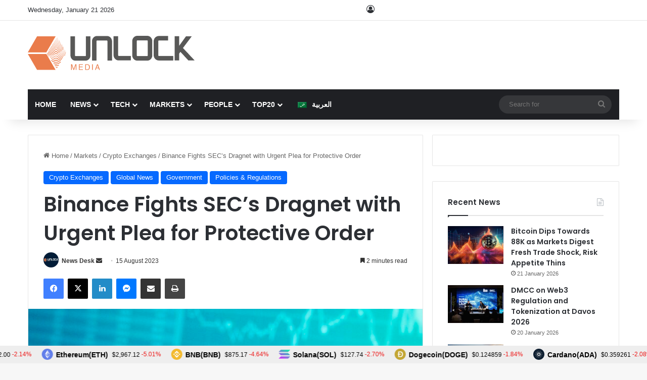

--- FILE ---
content_type: text/html; charset=utf-8
request_url: https://www.google.com/recaptcha/api2/anchor?ar=1&k=6Lexo0EcAAAAAGhgIluKcq3anzVxvppbPEHWlX_m&co=aHR0cHM6Ly93d3cudW5sb2NrLWJjLmNvbTo0NDM.&hl=en&v=PoyoqOPhxBO7pBk68S4YbpHZ&size=invisible&anchor-ms=20000&execute-ms=30000&cb=wbz5x3a44qk7
body_size: 48883
content:
<!DOCTYPE HTML><html dir="ltr" lang="en"><head><meta http-equiv="Content-Type" content="text/html; charset=UTF-8">
<meta http-equiv="X-UA-Compatible" content="IE=edge">
<title>reCAPTCHA</title>
<style type="text/css">
/* cyrillic-ext */
@font-face {
  font-family: 'Roboto';
  font-style: normal;
  font-weight: 400;
  font-stretch: 100%;
  src: url(//fonts.gstatic.com/s/roboto/v48/KFO7CnqEu92Fr1ME7kSn66aGLdTylUAMa3GUBHMdazTgWw.woff2) format('woff2');
  unicode-range: U+0460-052F, U+1C80-1C8A, U+20B4, U+2DE0-2DFF, U+A640-A69F, U+FE2E-FE2F;
}
/* cyrillic */
@font-face {
  font-family: 'Roboto';
  font-style: normal;
  font-weight: 400;
  font-stretch: 100%;
  src: url(//fonts.gstatic.com/s/roboto/v48/KFO7CnqEu92Fr1ME7kSn66aGLdTylUAMa3iUBHMdazTgWw.woff2) format('woff2');
  unicode-range: U+0301, U+0400-045F, U+0490-0491, U+04B0-04B1, U+2116;
}
/* greek-ext */
@font-face {
  font-family: 'Roboto';
  font-style: normal;
  font-weight: 400;
  font-stretch: 100%;
  src: url(//fonts.gstatic.com/s/roboto/v48/KFO7CnqEu92Fr1ME7kSn66aGLdTylUAMa3CUBHMdazTgWw.woff2) format('woff2');
  unicode-range: U+1F00-1FFF;
}
/* greek */
@font-face {
  font-family: 'Roboto';
  font-style: normal;
  font-weight: 400;
  font-stretch: 100%;
  src: url(//fonts.gstatic.com/s/roboto/v48/KFO7CnqEu92Fr1ME7kSn66aGLdTylUAMa3-UBHMdazTgWw.woff2) format('woff2');
  unicode-range: U+0370-0377, U+037A-037F, U+0384-038A, U+038C, U+038E-03A1, U+03A3-03FF;
}
/* math */
@font-face {
  font-family: 'Roboto';
  font-style: normal;
  font-weight: 400;
  font-stretch: 100%;
  src: url(//fonts.gstatic.com/s/roboto/v48/KFO7CnqEu92Fr1ME7kSn66aGLdTylUAMawCUBHMdazTgWw.woff2) format('woff2');
  unicode-range: U+0302-0303, U+0305, U+0307-0308, U+0310, U+0312, U+0315, U+031A, U+0326-0327, U+032C, U+032F-0330, U+0332-0333, U+0338, U+033A, U+0346, U+034D, U+0391-03A1, U+03A3-03A9, U+03B1-03C9, U+03D1, U+03D5-03D6, U+03F0-03F1, U+03F4-03F5, U+2016-2017, U+2034-2038, U+203C, U+2040, U+2043, U+2047, U+2050, U+2057, U+205F, U+2070-2071, U+2074-208E, U+2090-209C, U+20D0-20DC, U+20E1, U+20E5-20EF, U+2100-2112, U+2114-2115, U+2117-2121, U+2123-214F, U+2190, U+2192, U+2194-21AE, U+21B0-21E5, U+21F1-21F2, U+21F4-2211, U+2213-2214, U+2216-22FF, U+2308-230B, U+2310, U+2319, U+231C-2321, U+2336-237A, U+237C, U+2395, U+239B-23B7, U+23D0, U+23DC-23E1, U+2474-2475, U+25AF, U+25B3, U+25B7, U+25BD, U+25C1, U+25CA, U+25CC, U+25FB, U+266D-266F, U+27C0-27FF, U+2900-2AFF, U+2B0E-2B11, U+2B30-2B4C, U+2BFE, U+3030, U+FF5B, U+FF5D, U+1D400-1D7FF, U+1EE00-1EEFF;
}
/* symbols */
@font-face {
  font-family: 'Roboto';
  font-style: normal;
  font-weight: 400;
  font-stretch: 100%;
  src: url(//fonts.gstatic.com/s/roboto/v48/KFO7CnqEu92Fr1ME7kSn66aGLdTylUAMaxKUBHMdazTgWw.woff2) format('woff2');
  unicode-range: U+0001-000C, U+000E-001F, U+007F-009F, U+20DD-20E0, U+20E2-20E4, U+2150-218F, U+2190, U+2192, U+2194-2199, U+21AF, U+21E6-21F0, U+21F3, U+2218-2219, U+2299, U+22C4-22C6, U+2300-243F, U+2440-244A, U+2460-24FF, U+25A0-27BF, U+2800-28FF, U+2921-2922, U+2981, U+29BF, U+29EB, U+2B00-2BFF, U+4DC0-4DFF, U+FFF9-FFFB, U+10140-1018E, U+10190-1019C, U+101A0, U+101D0-101FD, U+102E0-102FB, U+10E60-10E7E, U+1D2C0-1D2D3, U+1D2E0-1D37F, U+1F000-1F0FF, U+1F100-1F1AD, U+1F1E6-1F1FF, U+1F30D-1F30F, U+1F315, U+1F31C, U+1F31E, U+1F320-1F32C, U+1F336, U+1F378, U+1F37D, U+1F382, U+1F393-1F39F, U+1F3A7-1F3A8, U+1F3AC-1F3AF, U+1F3C2, U+1F3C4-1F3C6, U+1F3CA-1F3CE, U+1F3D4-1F3E0, U+1F3ED, U+1F3F1-1F3F3, U+1F3F5-1F3F7, U+1F408, U+1F415, U+1F41F, U+1F426, U+1F43F, U+1F441-1F442, U+1F444, U+1F446-1F449, U+1F44C-1F44E, U+1F453, U+1F46A, U+1F47D, U+1F4A3, U+1F4B0, U+1F4B3, U+1F4B9, U+1F4BB, U+1F4BF, U+1F4C8-1F4CB, U+1F4D6, U+1F4DA, U+1F4DF, U+1F4E3-1F4E6, U+1F4EA-1F4ED, U+1F4F7, U+1F4F9-1F4FB, U+1F4FD-1F4FE, U+1F503, U+1F507-1F50B, U+1F50D, U+1F512-1F513, U+1F53E-1F54A, U+1F54F-1F5FA, U+1F610, U+1F650-1F67F, U+1F687, U+1F68D, U+1F691, U+1F694, U+1F698, U+1F6AD, U+1F6B2, U+1F6B9-1F6BA, U+1F6BC, U+1F6C6-1F6CF, U+1F6D3-1F6D7, U+1F6E0-1F6EA, U+1F6F0-1F6F3, U+1F6F7-1F6FC, U+1F700-1F7FF, U+1F800-1F80B, U+1F810-1F847, U+1F850-1F859, U+1F860-1F887, U+1F890-1F8AD, U+1F8B0-1F8BB, U+1F8C0-1F8C1, U+1F900-1F90B, U+1F93B, U+1F946, U+1F984, U+1F996, U+1F9E9, U+1FA00-1FA6F, U+1FA70-1FA7C, U+1FA80-1FA89, U+1FA8F-1FAC6, U+1FACE-1FADC, U+1FADF-1FAE9, U+1FAF0-1FAF8, U+1FB00-1FBFF;
}
/* vietnamese */
@font-face {
  font-family: 'Roboto';
  font-style: normal;
  font-weight: 400;
  font-stretch: 100%;
  src: url(//fonts.gstatic.com/s/roboto/v48/KFO7CnqEu92Fr1ME7kSn66aGLdTylUAMa3OUBHMdazTgWw.woff2) format('woff2');
  unicode-range: U+0102-0103, U+0110-0111, U+0128-0129, U+0168-0169, U+01A0-01A1, U+01AF-01B0, U+0300-0301, U+0303-0304, U+0308-0309, U+0323, U+0329, U+1EA0-1EF9, U+20AB;
}
/* latin-ext */
@font-face {
  font-family: 'Roboto';
  font-style: normal;
  font-weight: 400;
  font-stretch: 100%;
  src: url(//fonts.gstatic.com/s/roboto/v48/KFO7CnqEu92Fr1ME7kSn66aGLdTylUAMa3KUBHMdazTgWw.woff2) format('woff2');
  unicode-range: U+0100-02BA, U+02BD-02C5, U+02C7-02CC, U+02CE-02D7, U+02DD-02FF, U+0304, U+0308, U+0329, U+1D00-1DBF, U+1E00-1E9F, U+1EF2-1EFF, U+2020, U+20A0-20AB, U+20AD-20C0, U+2113, U+2C60-2C7F, U+A720-A7FF;
}
/* latin */
@font-face {
  font-family: 'Roboto';
  font-style: normal;
  font-weight: 400;
  font-stretch: 100%;
  src: url(//fonts.gstatic.com/s/roboto/v48/KFO7CnqEu92Fr1ME7kSn66aGLdTylUAMa3yUBHMdazQ.woff2) format('woff2');
  unicode-range: U+0000-00FF, U+0131, U+0152-0153, U+02BB-02BC, U+02C6, U+02DA, U+02DC, U+0304, U+0308, U+0329, U+2000-206F, U+20AC, U+2122, U+2191, U+2193, U+2212, U+2215, U+FEFF, U+FFFD;
}
/* cyrillic-ext */
@font-face {
  font-family: 'Roboto';
  font-style: normal;
  font-weight: 500;
  font-stretch: 100%;
  src: url(//fonts.gstatic.com/s/roboto/v48/KFO7CnqEu92Fr1ME7kSn66aGLdTylUAMa3GUBHMdazTgWw.woff2) format('woff2');
  unicode-range: U+0460-052F, U+1C80-1C8A, U+20B4, U+2DE0-2DFF, U+A640-A69F, U+FE2E-FE2F;
}
/* cyrillic */
@font-face {
  font-family: 'Roboto';
  font-style: normal;
  font-weight: 500;
  font-stretch: 100%;
  src: url(//fonts.gstatic.com/s/roboto/v48/KFO7CnqEu92Fr1ME7kSn66aGLdTylUAMa3iUBHMdazTgWw.woff2) format('woff2');
  unicode-range: U+0301, U+0400-045F, U+0490-0491, U+04B0-04B1, U+2116;
}
/* greek-ext */
@font-face {
  font-family: 'Roboto';
  font-style: normal;
  font-weight: 500;
  font-stretch: 100%;
  src: url(//fonts.gstatic.com/s/roboto/v48/KFO7CnqEu92Fr1ME7kSn66aGLdTylUAMa3CUBHMdazTgWw.woff2) format('woff2');
  unicode-range: U+1F00-1FFF;
}
/* greek */
@font-face {
  font-family: 'Roboto';
  font-style: normal;
  font-weight: 500;
  font-stretch: 100%;
  src: url(//fonts.gstatic.com/s/roboto/v48/KFO7CnqEu92Fr1ME7kSn66aGLdTylUAMa3-UBHMdazTgWw.woff2) format('woff2');
  unicode-range: U+0370-0377, U+037A-037F, U+0384-038A, U+038C, U+038E-03A1, U+03A3-03FF;
}
/* math */
@font-face {
  font-family: 'Roboto';
  font-style: normal;
  font-weight: 500;
  font-stretch: 100%;
  src: url(//fonts.gstatic.com/s/roboto/v48/KFO7CnqEu92Fr1ME7kSn66aGLdTylUAMawCUBHMdazTgWw.woff2) format('woff2');
  unicode-range: U+0302-0303, U+0305, U+0307-0308, U+0310, U+0312, U+0315, U+031A, U+0326-0327, U+032C, U+032F-0330, U+0332-0333, U+0338, U+033A, U+0346, U+034D, U+0391-03A1, U+03A3-03A9, U+03B1-03C9, U+03D1, U+03D5-03D6, U+03F0-03F1, U+03F4-03F5, U+2016-2017, U+2034-2038, U+203C, U+2040, U+2043, U+2047, U+2050, U+2057, U+205F, U+2070-2071, U+2074-208E, U+2090-209C, U+20D0-20DC, U+20E1, U+20E5-20EF, U+2100-2112, U+2114-2115, U+2117-2121, U+2123-214F, U+2190, U+2192, U+2194-21AE, U+21B0-21E5, U+21F1-21F2, U+21F4-2211, U+2213-2214, U+2216-22FF, U+2308-230B, U+2310, U+2319, U+231C-2321, U+2336-237A, U+237C, U+2395, U+239B-23B7, U+23D0, U+23DC-23E1, U+2474-2475, U+25AF, U+25B3, U+25B7, U+25BD, U+25C1, U+25CA, U+25CC, U+25FB, U+266D-266F, U+27C0-27FF, U+2900-2AFF, U+2B0E-2B11, U+2B30-2B4C, U+2BFE, U+3030, U+FF5B, U+FF5D, U+1D400-1D7FF, U+1EE00-1EEFF;
}
/* symbols */
@font-face {
  font-family: 'Roboto';
  font-style: normal;
  font-weight: 500;
  font-stretch: 100%;
  src: url(//fonts.gstatic.com/s/roboto/v48/KFO7CnqEu92Fr1ME7kSn66aGLdTylUAMaxKUBHMdazTgWw.woff2) format('woff2');
  unicode-range: U+0001-000C, U+000E-001F, U+007F-009F, U+20DD-20E0, U+20E2-20E4, U+2150-218F, U+2190, U+2192, U+2194-2199, U+21AF, U+21E6-21F0, U+21F3, U+2218-2219, U+2299, U+22C4-22C6, U+2300-243F, U+2440-244A, U+2460-24FF, U+25A0-27BF, U+2800-28FF, U+2921-2922, U+2981, U+29BF, U+29EB, U+2B00-2BFF, U+4DC0-4DFF, U+FFF9-FFFB, U+10140-1018E, U+10190-1019C, U+101A0, U+101D0-101FD, U+102E0-102FB, U+10E60-10E7E, U+1D2C0-1D2D3, U+1D2E0-1D37F, U+1F000-1F0FF, U+1F100-1F1AD, U+1F1E6-1F1FF, U+1F30D-1F30F, U+1F315, U+1F31C, U+1F31E, U+1F320-1F32C, U+1F336, U+1F378, U+1F37D, U+1F382, U+1F393-1F39F, U+1F3A7-1F3A8, U+1F3AC-1F3AF, U+1F3C2, U+1F3C4-1F3C6, U+1F3CA-1F3CE, U+1F3D4-1F3E0, U+1F3ED, U+1F3F1-1F3F3, U+1F3F5-1F3F7, U+1F408, U+1F415, U+1F41F, U+1F426, U+1F43F, U+1F441-1F442, U+1F444, U+1F446-1F449, U+1F44C-1F44E, U+1F453, U+1F46A, U+1F47D, U+1F4A3, U+1F4B0, U+1F4B3, U+1F4B9, U+1F4BB, U+1F4BF, U+1F4C8-1F4CB, U+1F4D6, U+1F4DA, U+1F4DF, U+1F4E3-1F4E6, U+1F4EA-1F4ED, U+1F4F7, U+1F4F9-1F4FB, U+1F4FD-1F4FE, U+1F503, U+1F507-1F50B, U+1F50D, U+1F512-1F513, U+1F53E-1F54A, U+1F54F-1F5FA, U+1F610, U+1F650-1F67F, U+1F687, U+1F68D, U+1F691, U+1F694, U+1F698, U+1F6AD, U+1F6B2, U+1F6B9-1F6BA, U+1F6BC, U+1F6C6-1F6CF, U+1F6D3-1F6D7, U+1F6E0-1F6EA, U+1F6F0-1F6F3, U+1F6F7-1F6FC, U+1F700-1F7FF, U+1F800-1F80B, U+1F810-1F847, U+1F850-1F859, U+1F860-1F887, U+1F890-1F8AD, U+1F8B0-1F8BB, U+1F8C0-1F8C1, U+1F900-1F90B, U+1F93B, U+1F946, U+1F984, U+1F996, U+1F9E9, U+1FA00-1FA6F, U+1FA70-1FA7C, U+1FA80-1FA89, U+1FA8F-1FAC6, U+1FACE-1FADC, U+1FADF-1FAE9, U+1FAF0-1FAF8, U+1FB00-1FBFF;
}
/* vietnamese */
@font-face {
  font-family: 'Roboto';
  font-style: normal;
  font-weight: 500;
  font-stretch: 100%;
  src: url(//fonts.gstatic.com/s/roboto/v48/KFO7CnqEu92Fr1ME7kSn66aGLdTylUAMa3OUBHMdazTgWw.woff2) format('woff2');
  unicode-range: U+0102-0103, U+0110-0111, U+0128-0129, U+0168-0169, U+01A0-01A1, U+01AF-01B0, U+0300-0301, U+0303-0304, U+0308-0309, U+0323, U+0329, U+1EA0-1EF9, U+20AB;
}
/* latin-ext */
@font-face {
  font-family: 'Roboto';
  font-style: normal;
  font-weight: 500;
  font-stretch: 100%;
  src: url(//fonts.gstatic.com/s/roboto/v48/KFO7CnqEu92Fr1ME7kSn66aGLdTylUAMa3KUBHMdazTgWw.woff2) format('woff2');
  unicode-range: U+0100-02BA, U+02BD-02C5, U+02C7-02CC, U+02CE-02D7, U+02DD-02FF, U+0304, U+0308, U+0329, U+1D00-1DBF, U+1E00-1E9F, U+1EF2-1EFF, U+2020, U+20A0-20AB, U+20AD-20C0, U+2113, U+2C60-2C7F, U+A720-A7FF;
}
/* latin */
@font-face {
  font-family: 'Roboto';
  font-style: normal;
  font-weight: 500;
  font-stretch: 100%;
  src: url(//fonts.gstatic.com/s/roboto/v48/KFO7CnqEu92Fr1ME7kSn66aGLdTylUAMa3yUBHMdazQ.woff2) format('woff2');
  unicode-range: U+0000-00FF, U+0131, U+0152-0153, U+02BB-02BC, U+02C6, U+02DA, U+02DC, U+0304, U+0308, U+0329, U+2000-206F, U+20AC, U+2122, U+2191, U+2193, U+2212, U+2215, U+FEFF, U+FFFD;
}
/* cyrillic-ext */
@font-face {
  font-family: 'Roboto';
  font-style: normal;
  font-weight: 900;
  font-stretch: 100%;
  src: url(//fonts.gstatic.com/s/roboto/v48/KFO7CnqEu92Fr1ME7kSn66aGLdTylUAMa3GUBHMdazTgWw.woff2) format('woff2');
  unicode-range: U+0460-052F, U+1C80-1C8A, U+20B4, U+2DE0-2DFF, U+A640-A69F, U+FE2E-FE2F;
}
/* cyrillic */
@font-face {
  font-family: 'Roboto';
  font-style: normal;
  font-weight: 900;
  font-stretch: 100%;
  src: url(//fonts.gstatic.com/s/roboto/v48/KFO7CnqEu92Fr1ME7kSn66aGLdTylUAMa3iUBHMdazTgWw.woff2) format('woff2');
  unicode-range: U+0301, U+0400-045F, U+0490-0491, U+04B0-04B1, U+2116;
}
/* greek-ext */
@font-face {
  font-family: 'Roboto';
  font-style: normal;
  font-weight: 900;
  font-stretch: 100%;
  src: url(//fonts.gstatic.com/s/roboto/v48/KFO7CnqEu92Fr1ME7kSn66aGLdTylUAMa3CUBHMdazTgWw.woff2) format('woff2');
  unicode-range: U+1F00-1FFF;
}
/* greek */
@font-face {
  font-family: 'Roboto';
  font-style: normal;
  font-weight: 900;
  font-stretch: 100%;
  src: url(//fonts.gstatic.com/s/roboto/v48/KFO7CnqEu92Fr1ME7kSn66aGLdTylUAMa3-UBHMdazTgWw.woff2) format('woff2');
  unicode-range: U+0370-0377, U+037A-037F, U+0384-038A, U+038C, U+038E-03A1, U+03A3-03FF;
}
/* math */
@font-face {
  font-family: 'Roboto';
  font-style: normal;
  font-weight: 900;
  font-stretch: 100%;
  src: url(//fonts.gstatic.com/s/roboto/v48/KFO7CnqEu92Fr1ME7kSn66aGLdTylUAMawCUBHMdazTgWw.woff2) format('woff2');
  unicode-range: U+0302-0303, U+0305, U+0307-0308, U+0310, U+0312, U+0315, U+031A, U+0326-0327, U+032C, U+032F-0330, U+0332-0333, U+0338, U+033A, U+0346, U+034D, U+0391-03A1, U+03A3-03A9, U+03B1-03C9, U+03D1, U+03D5-03D6, U+03F0-03F1, U+03F4-03F5, U+2016-2017, U+2034-2038, U+203C, U+2040, U+2043, U+2047, U+2050, U+2057, U+205F, U+2070-2071, U+2074-208E, U+2090-209C, U+20D0-20DC, U+20E1, U+20E5-20EF, U+2100-2112, U+2114-2115, U+2117-2121, U+2123-214F, U+2190, U+2192, U+2194-21AE, U+21B0-21E5, U+21F1-21F2, U+21F4-2211, U+2213-2214, U+2216-22FF, U+2308-230B, U+2310, U+2319, U+231C-2321, U+2336-237A, U+237C, U+2395, U+239B-23B7, U+23D0, U+23DC-23E1, U+2474-2475, U+25AF, U+25B3, U+25B7, U+25BD, U+25C1, U+25CA, U+25CC, U+25FB, U+266D-266F, U+27C0-27FF, U+2900-2AFF, U+2B0E-2B11, U+2B30-2B4C, U+2BFE, U+3030, U+FF5B, U+FF5D, U+1D400-1D7FF, U+1EE00-1EEFF;
}
/* symbols */
@font-face {
  font-family: 'Roboto';
  font-style: normal;
  font-weight: 900;
  font-stretch: 100%;
  src: url(//fonts.gstatic.com/s/roboto/v48/KFO7CnqEu92Fr1ME7kSn66aGLdTylUAMaxKUBHMdazTgWw.woff2) format('woff2');
  unicode-range: U+0001-000C, U+000E-001F, U+007F-009F, U+20DD-20E0, U+20E2-20E4, U+2150-218F, U+2190, U+2192, U+2194-2199, U+21AF, U+21E6-21F0, U+21F3, U+2218-2219, U+2299, U+22C4-22C6, U+2300-243F, U+2440-244A, U+2460-24FF, U+25A0-27BF, U+2800-28FF, U+2921-2922, U+2981, U+29BF, U+29EB, U+2B00-2BFF, U+4DC0-4DFF, U+FFF9-FFFB, U+10140-1018E, U+10190-1019C, U+101A0, U+101D0-101FD, U+102E0-102FB, U+10E60-10E7E, U+1D2C0-1D2D3, U+1D2E0-1D37F, U+1F000-1F0FF, U+1F100-1F1AD, U+1F1E6-1F1FF, U+1F30D-1F30F, U+1F315, U+1F31C, U+1F31E, U+1F320-1F32C, U+1F336, U+1F378, U+1F37D, U+1F382, U+1F393-1F39F, U+1F3A7-1F3A8, U+1F3AC-1F3AF, U+1F3C2, U+1F3C4-1F3C6, U+1F3CA-1F3CE, U+1F3D4-1F3E0, U+1F3ED, U+1F3F1-1F3F3, U+1F3F5-1F3F7, U+1F408, U+1F415, U+1F41F, U+1F426, U+1F43F, U+1F441-1F442, U+1F444, U+1F446-1F449, U+1F44C-1F44E, U+1F453, U+1F46A, U+1F47D, U+1F4A3, U+1F4B0, U+1F4B3, U+1F4B9, U+1F4BB, U+1F4BF, U+1F4C8-1F4CB, U+1F4D6, U+1F4DA, U+1F4DF, U+1F4E3-1F4E6, U+1F4EA-1F4ED, U+1F4F7, U+1F4F9-1F4FB, U+1F4FD-1F4FE, U+1F503, U+1F507-1F50B, U+1F50D, U+1F512-1F513, U+1F53E-1F54A, U+1F54F-1F5FA, U+1F610, U+1F650-1F67F, U+1F687, U+1F68D, U+1F691, U+1F694, U+1F698, U+1F6AD, U+1F6B2, U+1F6B9-1F6BA, U+1F6BC, U+1F6C6-1F6CF, U+1F6D3-1F6D7, U+1F6E0-1F6EA, U+1F6F0-1F6F3, U+1F6F7-1F6FC, U+1F700-1F7FF, U+1F800-1F80B, U+1F810-1F847, U+1F850-1F859, U+1F860-1F887, U+1F890-1F8AD, U+1F8B0-1F8BB, U+1F8C0-1F8C1, U+1F900-1F90B, U+1F93B, U+1F946, U+1F984, U+1F996, U+1F9E9, U+1FA00-1FA6F, U+1FA70-1FA7C, U+1FA80-1FA89, U+1FA8F-1FAC6, U+1FACE-1FADC, U+1FADF-1FAE9, U+1FAF0-1FAF8, U+1FB00-1FBFF;
}
/* vietnamese */
@font-face {
  font-family: 'Roboto';
  font-style: normal;
  font-weight: 900;
  font-stretch: 100%;
  src: url(//fonts.gstatic.com/s/roboto/v48/KFO7CnqEu92Fr1ME7kSn66aGLdTylUAMa3OUBHMdazTgWw.woff2) format('woff2');
  unicode-range: U+0102-0103, U+0110-0111, U+0128-0129, U+0168-0169, U+01A0-01A1, U+01AF-01B0, U+0300-0301, U+0303-0304, U+0308-0309, U+0323, U+0329, U+1EA0-1EF9, U+20AB;
}
/* latin-ext */
@font-face {
  font-family: 'Roboto';
  font-style: normal;
  font-weight: 900;
  font-stretch: 100%;
  src: url(//fonts.gstatic.com/s/roboto/v48/KFO7CnqEu92Fr1ME7kSn66aGLdTylUAMa3KUBHMdazTgWw.woff2) format('woff2');
  unicode-range: U+0100-02BA, U+02BD-02C5, U+02C7-02CC, U+02CE-02D7, U+02DD-02FF, U+0304, U+0308, U+0329, U+1D00-1DBF, U+1E00-1E9F, U+1EF2-1EFF, U+2020, U+20A0-20AB, U+20AD-20C0, U+2113, U+2C60-2C7F, U+A720-A7FF;
}
/* latin */
@font-face {
  font-family: 'Roboto';
  font-style: normal;
  font-weight: 900;
  font-stretch: 100%;
  src: url(//fonts.gstatic.com/s/roboto/v48/KFO7CnqEu92Fr1ME7kSn66aGLdTylUAMa3yUBHMdazQ.woff2) format('woff2');
  unicode-range: U+0000-00FF, U+0131, U+0152-0153, U+02BB-02BC, U+02C6, U+02DA, U+02DC, U+0304, U+0308, U+0329, U+2000-206F, U+20AC, U+2122, U+2191, U+2193, U+2212, U+2215, U+FEFF, U+FFFD;
}

</style>
<link rel="stylesheet" type="text/css" href="https://www.gstatic.com/recaptcha/releases/PoyoqOPhxBO7pBk68S4YbpHZ/styles__ltr.css">
<script nonce="QhaHsAZy8O7lJL2Z95UQlg" type="text/javascript">window['__recaptcha_api'] = 'https://www.google.com/recaptcha/api2/';</script>
<script type="text/javascript" src="https://www.gstatic.com/recaptcha/releases/PoyoqOPhxBO7pBk68S4YbpHZ/recaptcha__en.js" nonce="QhaHsAZy8O7lJL2Z95UQlg">
      
    </script></head>
<body><div id="rc-anchor-alert" class="rc-anchor-alert"></div>
<input type="hidden" id="recaptcha-token" value="[base64]">
<script type="text/javascript" nonce="QhaHsAZy8O7lJL2Z95UQlg">
      recaptcha.anchor.Main.init("[\x22ainput\x22,[\x22bgdata\x22,\x22\x22,\[base64]/[base64]/[base64]/bmV3IHJbeF0oY1swXSk6RT09Mj9uZXcgclt4XShjWzBdLGNbMV0pOkU9PTM/bmV3IHJbeF0oY1swXSxjWzFdLGNbMl0pOkU9PTQ/[base64]/[base64]/[base64]/[base64]/[base64]/[base64]/[base64]/[base64]\x22,\[base64]\\u003d\x22,\[base64]/Cr8OZwrTDmD8PIcOzw69Da003wqjCmcKgwrfDisOjw7zClcOxw6DDgcKFXmZ/wqnCmQRBPAXDhsOeHsOtw6DDvcOiw6tuw7DCvMK8wpjCu8KNDmzCkzd/w6zCk2bComHDosOsw7E0ccKRWsKVAEjClCorw5HCm8OYwq5jw6vDo8KQwoDDvm8ANcOAwrHChcKow51FYcO4U37CosO+IxnDv8KWf8KHWUdwUUdAw54yc3pUccOJfsK/w4DChMKVw5YtX8KLQcKOAyJfG8Kmw4zDuWrDkUHCvn3ChGpgE8KaZsOew7tJw40pwoJRICnCksKKaQfDvMK6asKuw7plw7htC8KOw4HCvsO2wqbDigHDgsK2w5LCscK8WH/[base64]/DvEHCscKuwr8Qw712E8OOw5AsSFkmUxJlw5QyWTPDjHA/w5bDoMKHcGIxYsKIPcK+GjN/[base64]/[base64]/CgMORw4XDisOdw6Vew7nDgcKswqIVw7HDv8OLw5rCtMO8biAPw7DCuMOXw7PDqwk9GFpLw7/[base64]/G8OQJT7CoWsvw5bDph5Uw7hiwoAyw4jCjBsNG8OBwrbDtko0woLCimjCgsK8GSzDn8O4NQJgS285NMOewpLDg0XCi8OQw5jDh3nDqcOCbHLDoxB1wodLw5hTwq7CqMKMwpgIEsKhVhTDhy7CqQbDiVrDsWsDw7fDocOZEQQow4E/[base64]/[base64]/CnCPDp8KnDS0TLyXDvcO5UBzDmsKMwpE/w4/[base64]/CtEnDh2HDq2oPflE2eCnCi8KJUwY4w6HCqMKOwqhbDsONwpR7YwbCgRoOw7nCkMOrw77DimotSDnCtVlNwpwcM8Ovwr/CgwfDgcO6w5cpwoIkw79Zw5oowqXDnMOWw5/CmMOuBsKMw6ljw6XCliEeccOTHMKhw7nDqsK/wqHDo8KKQcK/[base64]/CjGQGDsObw6nDnU4dwq7CicOFeRpww5bCssO4w5zDocOEUEFIwrohwr3CgwERTwvDnTPCp8OSw7PDrzp/[base64]/DucOZwrElw59kw6HChMOfLzzDggbCv8K6b11WwqRXO2LDsMKfBcKcw6FFw7tCwrjDkcKzw4VBwqjCpMKcw5jCjk5aYDTChsKYwpfCsldsw75Wwr7CsXtSwq/[base64]/woZhAUlbw4PDvH3CtsOpOwFgwo8sSWXCgcOuwrHCnsKvwqrCgMKrwr3DsiowwofCrS7CtMKWw5BFYynDosKZwrjDvsK7w6R1wqzDqBAwbWbDhg3Cq1E9ZEjDoydewp7CqxYSK8OkBGcReMKHwqTDvsOOw7PCnhsNXsKaIcOmJ8O8w7c/KsKSKsOlwqPDsVTCkMO6wrJ0wqHCrCElAEPCmcOxw5cnKzwkwodPw799EcKRw7DCgTkJwqMDbT/Cr8KGwq9Jw4XDqsOERcKbHHVmCBMjYMOQw57DlMKCQTo/w4Mfw6/Cs8Okw5Ecwq/[base64]/CtwfDs8KdOx3CrcK8w6XDucKnJ15vB39+DsKJw5YAKk3CmnBxw6/DhVl6w6IDwrjDtMOWD8O9w43DpcKYRlHCvsOnIcK+wpN/wo7DscOVE2vDo1wcwoLDpXUGD8KFQUJxw6rCmsO4w7bCicKSX2/CphF9dcOKKMK2dsOyw49nIxnDvcOJw6bDg8OVwobCicKlw7MYNMKEwqvDhMOSXizCvsKtUcKMw6JXwprCvcKKwpp6MMOqWsK8wr0OwpbCscKnfibDncK9w7bDpUMBwodARsK1wrpkRnvDmsKMLkdFw7nCplhiw6rDt1fCjhzDtR3CtXkqwq/Dv8KhwrDCtMOaw7o1QsO3f8OuQcKZDnLCr8K3CnVMwqLDoE5+wo82JwEiMF8Kw6DCqsOywrnDv8KuwqVVw5xLcDEuw5o/XjvCrsOqw4PDrsK7w7/DlifDvlorw5rDosOfDcOXagbDuwnDtBTCvcKRfSw3bnrChlrDjsKqwqxQRgBQw5/DnH40f1fCiFnCgAQvfSXCg8KCf8OCThxnwoluR8Ksw5hpSV4qGsOMwo/Cu8OOVzRdw4zDgsKFB3caUcOoKMOKbiXCn3Ijwp/DlMKOwrQHPhPDg8KjIMKIDnvClSnDvcK1ZwlrGR/CmcKFwrczwoQPOMKOC8OOwo3CtMONSh9iwpVtT8OsBcKWw7LCunkWEcOuwoJTQlskCsOlw5DDnF/DqcOVw6/DjMKPw7LCm8KIBsK3ajEJVlvDkMKawqIDI8OcwrfCkn/Cm8KZw5zCnsKNwrHDr8K5w6PDtsK+wosGwo9ewr3CvsOcf37DicKwExxAw6oZBTozw7rDpH3CjVbDq8OUw4l3amjCsQpCw5fCsXrDnMKMasKfXsKzdyLCqcK+SFHDpVowU8KvT8Kmw407wpocFStaw4x+wrUxZcOQPcKfwpd2LMO7w6/CtsKDAFB+w51Fw7HDsgtHw5fDlsKQFBnDuMK0w7gvI8OLGsKTwo3Dq8OwXcOQW3JHwqcHIMODeMKIw7/Dsz9IwqVDGwBHwoXDt8K/[base64]/DqnbCrsKMw74ZdhTChGx/[base64]/ChcObVQNzSQcjwpRCw6rDgMO8wodBw7PCry4Cw4zCk8Omw5DDh8OSwrbCs8K+H8KhScK+Fm9jSsO5LcOHK8Kmw7EHwpZRdHk1f8KSw7kjU8OXwr3DucOWw4JeNxvCv8KWK8ODw7PCrW/DgjlVwqIcw6IzwrJgJMKBS8KGw6wSeE3DkUnCpG/DhsOMbxw4YT0/w5TDqwdGfsKawrh0woEYwrfDvn/DrMOUB8KUW8KtC8KAwo4/wqQ9byE6PFt3wr0vw6Rbw5M5bTnDocKNf8OBw7B+wo/Dk8KZw4XCq0Row7jCmMKxCMKKwpLDssK5VCjCkxrDlsO9wo/DisKHPsONByzDqMK6wr7DrF/CkMOfKE3CpcK3Kxohw7d2wrTDukjCpjXDi8Kuw6tDW3rCogzDq8KZXMKDXsO7R8KAQDbDhXYowr5aZsOkODtnOCgewpLDmMK2OnTDp8OCwr7Dk8KOdXonRx7Dv8OvWsOxAjgiLhlOw53CpDVrw4zDgsOwB0wQw7TCr8OpwoB9w4whw6/CuUItw4ZcCjhmwrLDpsODwq3ClnjDvTN9cMK2GMO5w5PDm8OxwqJwLFFmOSQtZsKeUcKqHcKKVGPCisKRbMKnJsKEw4XDjh3CmBgqYF5hw5fDs8OLSS/CjcKnKF/CusKhEjrDmgjDhG7DtxvCn8Kdw4Auw7/CgFp4aDvDjcOBWcK6wrBXVB/CtcK8GBcgwoFgCXoDMmUWw5nCmsOEwqVzw4LCucKfBcOZLMK9LWnDv8KMIsKHN8Ogw5dYegvCrcKhNMOGOsOywoJrKRBawoPCrwoDBsKPw7PDnsKCw4lpw7vCo2l4GzRlFMKKGsOHw6oPwpldcsKSVwppwqHCtzTDmF/ChMKuw6/[base64]/RcOUM8KIw67CiVfDik/DnMKQTVvCoWHCl8KfU8KDwqXDsMO2w649w7LCgkUqRnbCvsKNw67Cgi/[base64]/DucKXwpgpwoTCrcOhw6F0w6w1woDDnsOiwpzCuCzDoknCjcO0YmfCt8K9OsOGwpfCkG7Dh8K9w4p2UcKsw6gWD8OcK8KlwogNHMKOw6zDpsOycR7CjVzDpnMZwq0RdVU6Kh/Dl1DCvsOzHi5Ow5Qhwpx7w63DlcKLw7UGCsKkw5ZqwrY/[base64]/CtsOIOsKjeQ8iwq/DnkvDi39tBDrDkMOGwrclw7x+wrbCvHDCtsOkZ8KWwqA7acKjA8K3w53CpW4kIsOgTUHCgT7DpTdoRcOtw6rDkFwtdsKFwoBPLMKAexfCpcKgL8KpV8K4GizCrsOlO8OMGDksfnPDkcKWCsOFwopVF3tgw7YCWMK8w43DgMOADcKow7Rzal/DrG/ChX8LLMKCAcOQw4rDogPDiMKOHcOwFX7DucO/WUYYQB3CnwnCtsK3w7PCrQbCglltw7RWe1wNIl0sWcKRwq3DnD/DnT7DuMO6w7U2w4RfwrMcIcKHSMOmw7lLDT9XRHbDtEg5a8OSwoJxwprCgcOeVsK/wqvCmsOBwo3CtcOpCsKCwqtMfMO+wpjCg8K1w6LCqcO/w6l8UMKgVcOEw5DDjcKsw5Zcw4/ChMO0Qw8fHRsHw5VxSHoyw7cFwqo7RW/CvsKQw7x0w5FYRD/[base64]/[base64]/DvMKMw7V9w4Rdw6vCgGvCiz5RPMOkwr/Cv8KwLxpTfsKQw4xzwqbCp3fCocKGE1xWw5ZhwrxuVMOdVwo0PMOGT8OpwqDDhllsw65Swp3CmDkRwoYNwr7DkcKdQsOSwq/DgDpKw5NnDzMcw4fDr8Kbw4vDtMKZAE/Cv1PDjsKkag5rbyDDk8OBO8O6S05IJh5tMn7DtsOVACcBEVwswqfDoyTDn8KLw41zw6fCv0QKw6kRwoxQZHHDr8O6IcOfwonCo8KoS8OLasOsDDVnGi1lFhdXwrTCsF7Ckl0rFQ/DpcKBAkHDscKfcWfClAo8Y8KjcyHDuMKhwp/DqHQxfsOOa8O0wqA0wqfCt8KeOj4/wpjCvsOXwqULRADClMKiw7Z2w4XDhMO5F8OIXxRVwqLCncOww59nw5zCtVHDnVYnfsKuw64ZPH0COMKqQcOMwqfDqsKGw4XDhsKRw7NmwrHCt8OgXsOhIcOaSjLCosO1w6dkwpYBw4A3b17DoAnDsHlvJ8KbTVbDo8KLNcK8R3bCm8OjRsOnWVLDhcOheF7Djx/[base64]/KDXCsirCt23Co8OcK8Ozw6RiM8K5esOLwpbCisOOE8OkfsKuw4bCgUU9M8KtYDbChxnDgUDDux8yw7UXXgnDs8Khw5PDhsO3G8ORNcK6ZsOWZsKZF1dhw6Q7XnQLworCisOlDRXCsMKGLsOFw5Qgw6QDc8OvwprDmsK/HcOlEA7DqMK1MlJWSVLDvAtJwqsIwqDDicKfYMKhT8K1wotNwqMUBQxzHwbDkcOgwprDt8KQSWttMcO/HQs3w4FKP3RCGcOLSsOGIwLCiAfCijVEwo7CuGvDkDPCsmEqw7p8bBU6BcKxTMKAHh97Lh5zAcOFwp7Dty/[base64]/DlMO7wpJ7wqXCkzhRCsKhKSvDqAojGTXDrgjCv8KwwrrCncKUw4HDkS/[base64]/CqMO9w5Fdw4U5w7bChyfDs8KIwpVxwqZOwoBAwrooan/[base64]/[base64]/WGPDqMOSwrBTwpB1N0JqAcOSRAxjwqXCpMO8TwIAR2R4MsKURMOuOw7CsS87cMKUA8OPfHABw6TDhMK/[base64]/wr1DVcKNYBrCqcK+RnUabURzGcOJc8O1BsKJwrkRWzbCtGvCsmDDmMOhw4J1QRXDucKJwpPClMOxwr/Dr8O4w4J5ZcK9MSYIwojCjsOjRgzCgFhKccKlJ2rCo8KIwptkGcKuwqFMw7bDocOdRzsIw4DCsMKHOx42w5PClBfDikDDpMOeC8OoJi49w4PDuQLDsSfDpBB/w6wXGMO6wq/DljNRwq94wq4XWsOTwrwOGAzDjBTDucKdw4FzAsKdwpBDw4E3wqNJwqpkwoEOwpzDjsKxOwTCjGQgw54OwpPDmUHDu1B0w5NEwoBLwqw2wpjDnno6ScKaBsOpwqfCmMK3w61nwp7CpsOzw4nDoSR0wpFwwrzDjwLCnizDqXLCh1bCtcOAw4/DgcONaXRowpsFwpvCnm7CosK5w6PDsEB7fn3CucOZG2gHFMOffkAcw5vDhzvCjMKvLFnCmcOyE8O7w5rCucOhw6nDt8Ojw6jCinkfwq0pI8O1w6kbw6Ymw5/CsA3DpsOmXBjCuMORWXjDusOaUFMjCMOsRMOwwpTCmMOqwqjDgkQ+cljDv8K/[base64]/w4vDisOJKsK/VsKANcOuPMOjQcKZw5jDkUTCvEbDhHFYJ8Kgw57Ct8O7wrvCocKUYsOCwpHDn3c7DhbDiCHDoz9CAcKQw7bDrTbDkVQZOsOMwq9KwpNoeCfCjlkVZ8KDw4fCo8OHw5xIV8KwA8Kqw5xXwoVlwo3Dh8KZwrUhX1TCmcKEwrcTwpEyDMOgXMKRw4vDoUsPc8OdQ8KOw5/DnsOnZgpCw6rDhSnDiSXDig1OXmc5Cz7Dr8OIFy4zwqPDs0jCv2TCnsKAwqjDr8OwSw3CminCoB1oXHPCil3CmR7DuMOmD07DlsKiw6fDp1Bfw49Tw4bCkhXCl8KuD8O1w5rDnsOiwqXCvhNnwrnDvQNTwofCisOSw5PDh1tkwo3DsGnCu8OrcMKUwo/Cn2cjwopDImrCtcKIwoQ4wpl/BHAnw43Cj11ZwqYjwpDDnwovYw1iw70FwoTCkHwew5JWw6nCrAzDm8OfHMOTw4TDisKXfcO4w7dRYsKgwqRNwosbw6PCicOOBWl2wpbCm8OYwokWw6/CoSjDmsKWF37DvjJHwofCp8Kdw5p5w5t9RMKROxNxJXNPOMKDJcK1w64/ehnDpMOncmDClMOXwqTDjcOnw70+RsKJOsONMcKsMUIJwoQJCCPDscKhwplUwoY+cyoUwpDDpT7CncOcw49+w7NsdsODO8KZwrgPwqorwrHDkDfDrsK0a31PwrXDpErCnCjCigLDr3zDl0zCpsOzwqsEbsOFfG9rGMKOSMKHEzVVeD3CjC3DiMOBw5rCvDVfwrIpaSQ/w40PwqNXwqXCgk/[base64]/VMKVw43Dk8KFaC7Ci1vCrcOlMMO9w5fCi1rCuygNWMOGEMKUwoPDmxPDp8KAwovCgsKDwoZMJB/ChMOgOlY5T8KLw68SwrwawoHCpnBow6cnwrvCjSEbaXU1L3/CisOsUMK3WA4Xw7NKQsOUwq4OHsK0wp4Rw5LDkj0oRcKcCFhvI8OOTHPCj0jCtcOKRDXDkD0KwrB8UB9bw6fDuhDCvnAEF2gow4LDlClowpV/woNZw7xoPcKUw4jDg0PDrMO3w7HDocKww55gZMO7wq4tw5gAwr8accO4IsOww6/Dt8Ouw53DvU7CmMOMw6XCvsK0w5pMW0dKwr7CnVfClsKaOHglfMOJZVQWw4rCncKrw4PDqBUHwq18wo0zwoHDtsKPW1YBwoXClsOQUcOxwpBIKhHDvsKyKiJAw7c4EcOswqXDmWfCn0PCnMOFGlTDrcO/w6vDisKmRW/DgMOGw4xbVUrCjcOjwpJuwprDk195bSTCgw7CnsKIbEDClMOZJQR4FMONAcK/[base64]/VjDCoGDDsB7DnlfDgFoLYS8XN8KfQW3DmXvCo2fCo8Kew5nDmsKid8KPwpFLJ8OKbMKGwovCvlfDlDdRZsKWwogrDH1JUWAJYcOoTnDDicO+w5gmw7pYwrtcFR7DhCbCv8ORw5LCuX09w4/CjHlGw4LDiAPDtAA9bQ/DnsKWwrDCqMK6wr0gwq/DlhPCqcO3w4rCqH/CrjDChMOLaDFDFsOQwpp1wrnDp01Vw45qwq09KsOqw5loSSLCrsK6wpZNwo07ZMOHL8KNwoh2wrkYwpZHw4nClATDncOMTnzDkCpXwr7DssOfw6l6IgrDk8OAw48iwopbbBLCtUxEw6LCuXNRwq0Tw4rCmD/DoMKmUQI6wpMQwrwtYsOKw70Gw7PDqMKsUxc0VRknXgpdPS7DoMKIL2dFwpTDu8ONw5nDpcOUw7pdw6LCqcOPw6TDv8OZLGgqw79LK8KWw4jDuDjCv8Ofw7QTw5t/B8OGUsKTTEzCvsKrwpXDoRIsYCc+w5gbUsKvw5nCnsOTUlJTw6tmI8OaQ2XDoMKRwplhFcOIfkfDl8KVBcKcMUQiUsKrTSMAXg4dwpbDt8OwMsOMwo1gNS7CnEvCosK5czAWwqA4IsO4dgPDi8K3CkdJwpnCgsKUBlwtM8KLwpwLLCdBWsKbTn/[base64]/ColRXwq54UXvDuCPCsh/CsMO0KsKGC3bCv8OmwrrDiwx6w6rCkcOUwrbCp8O7VcKLGkhfN8O/[base64]/CpcO9J8K/[base64]/[base64]/[base64]/CrVpbwo3DoMOqw6hFw5UTKsKfXsK+w67CtQbCil/Dl3bDocOvdcOZUMKpOsKDMcOEw7Z1w5nCoMKqw7PDvMOsw57Dq8OzXyoyw4VVWsOYOx3DmsKYYlHDtUI8CMK3D8KXZ8Kmw4Akw5EFw4IDw5VpR3hEcmjCryI/w4DCucKOeXPDjQbDjsKAwrJBwpvDgV/DgMOcHcK7bTYhO8OlTsKDMjnDqkTDqElLZMKGw4rDnsKRwpjDpxHDs8O3w77DhUPCkSwdw7Btw5IZwr9mw5rDuMKiw5TDu8O1woguZhwpDVDCl8Oow64hD8KRCk8Xw6d/w5/DhcKwwqkUw6sHw6rDk8ODw7TCucO9w7M9DHHDrmnCpj07wosnw7pgwpXDnmxkw64yUcKUCsKAwoPCsQhYaMKlIsOLwrVgw4ROw4sRw7/DlUYBwrZKNztEdMOGT8O0wrjDg2Y4WcOGBUlXBWpMMhw4w67DusKMw7ZPw4pYbTNVbcKlw7dNw58awprCkStyw57Ci305wo7CmgozJV8UUVl8ch4Vw5ovfMOscsKnA03DgFPCmcOXw5QofG7Dv0RZw6zCl8KnwqLCqMKKw4/Di8KOwqkuw5fDui/CjcKpF8Oew4Vvw75nw4loGsOxTUfDlzhUw6TDssOuEHPDuDoZwoFSAcOlw5HCnX7Cs8KMf1vDgMKRdUXDqsO/FArCgRjDh24hbcKPw4J6w4rDi3/CscKyw7nDmMKcQMOrwo5CwpLDhsOLwp5nw5jCqcKUZ8OAwpUxe8O6WC4nw7nCvsKNwqExNF3DgkHCjw41ZQVew4jCs8Oawq3CisKvfcKJw5PDrWQYacO/woROwrjDncOpYkjDvcKPwrTCnHYmwrLCqBZ0w5oqesKUw6J5WcOaVsKNccOafcObwpzDkwHCjMK0SSoSYW7Cq8OZEcKUKn1mc1oGwpF3woJAKcOaw6c4NCVXAsOCScOFw7PDpC3Cm8OTwrvDqALDtyjDjMK9KcOcwqdHeMKuUcOtaTrCj8Ogwo/[base64]/w5pewp0SMcOiwoVcZG4DwqHDtn89C8OXZxkVwoXDucKNw7pYw5fCmcKPTcO7w7PDlgHCicO9IcOsw7nDkh7ChA7CmsOnw6kcwpfDglzClMOLXMOMEGDDrMO/D8KmDcOkw6BTw79WwqJbQnzCuBHCnALCt8KvU29mIB/CmlM0wp8QaCvCi8KbWl9BHcKfwrMxw4vCnxzDr8Klw4cow4XDpMOVw4lpIcKFw5FCw4TDhsOYSmDCqyrDnsOOwrtMRCnCpsK+MA7DtsKafsKpbXpOVMKkwqTDiMKdD03DiMOowp8JV2XDqcK2CQ3CtMOiTULDgMOEwpdzwqbDmX/DsilAw64xF8OpwpJaw7J5ccOsfkZTb1UidsO+bmdbWMO+w4MrfDTDhGfCmwUaTx43w4fCkMKeY8Kxw756HsKPwqVzKUvDiUTDoTdIwpRzwqLCvCXCh8Oqw6XDogzDuxfCsQZGKsOXU8Olw5RgTmfDnMKkGcKqwqbCvz4Dw47DjMKKXypbwpo5CcKvw5FOwo/DlyrDpVTDvHLDgQ8Ow59POE3Cj2rDu8KYw6hmUw7DrcKQaEUCwprDvcKiw4XDqwptXcKFwrBZw6ZANcOqC8KITMK/w4ZOBMOMPMO0b8O1woDClsKaZjATMBAjNwlUwqB5wrzDtMKjYsO8YRfDmsKbQ3UnVMO9KMOPw7jDs8OGQCZQw5nCoQHCmGXCgsOgwqbDuUYYw6t7cjLDgWDDg8OQwoF6LXIbJx3Dpl7CrR/[base64]/[base64]/dsKjwqHCtMOEwqNGw4zClsK+YEUWwrjDvsO7wp0Ow4TDu8KvwpgAwo/CtGPDgXhwPjxdw4oTwpTCm3DDniHCn3h8UkE8UcOLIcO6w6/CpDDDshHCrsOaZFMMfcKOeg0Ew5Ube2dZwqQRw5fCuMK8w4HDuMKADSVGw4vCiMOkw6x7OcO9OA3CosO6w5YBw5UYQCXDv8OFIT5COQfDrBzCogExw6sgwooEI8KIwoN9XMOmw7MfbMO5w5caYHtHMS1FwofCh0g/[base64]/[base64]/CpEDDhMO4NcOow7pXw71qZcK1w4k5B8KbwoYdNCPDisKzdsONw4bDpsOuwofCoBLDvsOnw794G8OfeMOcQB3CmyjCtMKPLmjDr8KHOMKwD3/[base64]/DmsOywp7ChnXDpFLDknx0eMORJcK2wp9uYVLCmF0Cw6R4wq/DsWQqwqjDl3LDmUdcYhDDg37Dojx5woUKa8KgbsKXZ0fCv8ORwpPCrMOfw7rDj8OSWsKQaMOWw55Tw5fDosOFwpdZw6/CscK1Kl/Dtg8PwpXCilDCjG7Cj8Kzw6cwwqrCpWXCmh12OMOgw6vCq8ODHwLClsOXwpA4w63CpTfCrcObdMOUworDksK9wpo2QsOVA8OJwr3DihvCpsOwwovCvUvDpxonU8OBGsK4d8K+w6Y6woDDmgNrC8OPwoPCtQooDcOIw5fDh8OCLMOAw5jDlMKGwoB/bEkLwqc3OMKfw7zDkCdqwqvDoEPCkjbDmMK8wp5MZcKOw4JVAhVUw4vDi3Z/S04SXsKCbsOddlfCm3fCun0uBwE6w5vCiXtLM8KkJ8OQRx3Dp1FbMcK3w60DTcOrwohBesKwwrbCo0wSGHM4AwElK8Ofw4/DjsKTG8Krw5tkwpzCqWXDiHVVw5nCqiLCoMKfwogCwpzDk0zCt25BwowWw5HDnyUAwpsjw5vCt1vCoClXKV1YUQR8wo/CjcKJdMKrY2E3TsORwrrCucOKw4XCscObwrMPIh7DjiIfw4EwW8OmwoPCmBHDmsKXw5RTw4TCocKRJQbCv8KFwrLDrzg3OlPCpsOZw6BnNmttUMOyw7HDjcOUPHlrwpTCosOmw7/CrcKdwoQzAMOIaMOvw70Bw43Dvn5fYyNxN8OOaFnCv8O7Wn9Cw63CvcKhw7IJJQPCignChsOxe8O8NAHClUsdw7UEKyLDlcOYQ8OOBB1XTsKlPlcMwpQCw5HCkMObbk/Dum1pwr3CscOWw6Iqw6rDu8O2wo/CrE7DgRwUwqHCucOZw58fWF44wqJmwpdgwqDDp2wGcWHCly/[base64]/Co8KIWcONZ8OcccKsw7TCu8O1w4BVw7t5bTjDvnUlRHl/wqBoc8KQw5gqwqnCkkIqfMOyYjxvecO3wrTDhBgVwp17J3TDhQrCmVHCtmjDmMOMbcK3wop6CxhhwoNyw5hFw4F8W1bCp8OUdgHDihxBL8KKw7vCmQBCbV/Dlz7Dh8Kuwp44wqwsBClVUcK2wrdtw6FCw61zSwU/[base64]/Cikh3woV0w5RhwobClVBNw5jDs3DDpMOjRlAXaGQUwr7DgncpwoRrOX9pdB0KwoxSw7zCoTnCpA3CpW5Uw6wbwo8/[base64]/[base64]/DmmcENMOSwoshOn8nwrzDqQPCqQE3Am7CsDfCjRVuCsOlUBckwp5IwqgXworDnB/DvhLDiMOnSCcTccOpc0nDi2ANJUsAwqrDgMOXBExOVsKhRMKew5wEw6jDusKGw6FMOA4cL0tRBsOKdsKRWMOrHxPDvwXDjzbCk3ZWCh0swrFyNF3DsmU8BMKUwo8lasKpw4Zqw7Fow6HCvsKSwpDDsjTDq2PCsTp1w49uwpnDvcO3w7PCnhsCwoXDnFfCpMKKw4xkw6/Dv27CuQxsVUMDNyfDksKqw7B5wpHDhxDDlMKGwpw8w6PDkcKQHcK7CsO+GxTCjS0vw6HCrMOVwrfDqcOOWMOPFikzwrldKBnClcOPwqg/w5rDjljCoTXCg8KIJcOQwptQwogKdU/CqR3DuAdTeg/Cj2TCvMK+NinDq3RXw6DCpMOXw5TCvmpDw6BjA1PCpXZCw5zDqcKUX8O2Y347KVvDpzzCucK5w7jDv8O5wp3DksOpwqFCw6XClMO0VDIGwrJ2w6LCm3rCmMK/w4NGRMK2wrImV8Opw74Jw4FWAlfCs8KkOMOGb8OTwoHDr8OcwpdKXEZ9w6fCv0offEfCo8Oofz82wo3Dp8KcwpUBb8K0EUt/McKkDsOEw7bChsKeEMKqwr7CtMOvMMKoYcOcfy4cw6IEfmNCT8KXfGltf1/[base64]/Dj3vCiMKZw7HDrGIzW8O6w5zDt8KQdcKQw7QiwrfDtsOMTMKRSMONw4nDhsOwO1Upwpk/[base64]/DrmPDpUZUwqHCiWvDmMOWWcO5eRVCEVrCmsKMwq5mw5tuw7dgw5LDpMKDacK3VsKuwph/MShwSsOebXoqwqEnBVEbwqUnwqtkZywyKSx8wpXDuQrDgVvCocOpwoQjwoPCsxrDhMOvaVrDukx/wozCuCdDTDfDrSBiw4rDmn0FwqfCu8OBw4vDnifCjx/CmnZ9fBsQw7nCmyABwqrChMO6wqLDmGQgwq0pNBbCgR9cwqDDkcOOLizCncOEYhDDhTrDtsO3w7bCnMOzwq3DmcOoem7CrsKCFwcIBMK7woTDlwISazAjUcKTOcKWR1PCqkbCmcO/fQ/CmsKMd8Oad8KJwphiV8KmbsO9MWJ8TsKdw7NMVBLCosO6csO4BMKkYmnDgcO0w5HCrMOdAljDqy4Sw7Upw6/DmcK+w4N5wp1jw43CpcO7wqd2w4wbw6hdw4TCicKowpPDgyrCp8OpLyHDgkzCvgbDih/CnsOmOMOEH8OQw6jCkMKYfTfCtsOhwq9gbjzCuMObWsOUC8KZOsOjdX/CjQ/[base64]/CkcOUwpAEwoZCwqfCjiUyRGQgPsKXwqZPw45awqoswqzCqMOHG8KAesO3U1l3DlABwqp8EcK3SMOoQcOYwp8Jw7kgw7/CnBRMFMOQw5bDnMKjwq4YwrDDqH7Di8KAXsKTOwETWFvDq8Oqw5fDkcOZwo3CsDTCgmZOwrwwYsKUwrLDiSXCrsKUSMKHYQzDicO4dFYlwqfDiMKMGUXCghEnw7DDsFcgHS9EGkxEwpticxZ5w6zCuCAWd2/Drw3CtcOYwopMw7fDqMOLCcOawqM+wojCgzdgwqDDrkXCuw9awoNEw7pIbcKINsOVV8Kxwrpiw5/CnH8jwqzDpjhNw60Hw55EAMOuw6ZcDsOeKMO8wqxmJsKHAXnCqwDDk8K8w7kTOcOXwpvDr2/DvsKbU8O+BcKCwqV7BjNVwr9/[base64]/ClsKwMHRKHcOSIcKIEHbDljrDlsK0w7QlwoFjw4LCmksgS1TCr8Kxw7nDt8K/w7rCjysyGBgPw4osw7XCo2hZNlfCtVHDrMOaw6fDsD7CkcOmFkPCnMKHGA7Ds8ORw6E/VMOpw6vCtFfDt8ORMsKuSsKKwqjDgw3DjsK8asO/wq/[base64]/J8KQIis4D1TCpsKkNkVEwpcbwqoGQsKdw7LDlcOiEsOVw4MMV8Ofwq3ComrDgw9cOnR8eMO2wrE3w4RwQX0ew7PCoWfDjcO2aMOvQSDCtsKSwoACw4U7a8OII1DDlUXClMOswqNIYsKJVH9Ow7HCksO6w71hw4DDtsOiecO3CRlzwo9xZVFRwpFVwpTCtQvDtw/Co8Kcw6PDlsOKaRTDrMKwSEdgw7jCoSQrwpsiZgNCw4vDgsOnw4DDlcKlUsKDwqnCocOXWsOldcOMPsOVw6QyQcK4OsK/[base64]/Dhw/DvcOjwo49VRRZwpc4w4LCt8KGwp7DqMKvw6p0L8OQw4l3wrjDq8OvN8Klwq8bUWnCvAnDtsOFworDuwkvwrdrccOkwqLDi8KPccOSw41Rw6HCo0dtNQEVDFAKIB3CnsO3wrV7VDnCosOpCjvDgHVlwqHDn8KIwo/Di8K3Zht9JCxVP04zZVjDpsOHHQQYwpDDgArDssO/FE5PwpAjwoxGwpbCs8KwwoRAPlUNHMOjQzsTw4AFf8OYARjCt8K2w6JJwrnDncKxasKjwofCkHDCs0dlwo/Du8Ofw6fDpFTDnMOfwo/[base64]/CqMO2NMKvf3LCusK9NTUjF8O/bE7CksOXaMKzwrzCnj5+w4zCi0gPJMOjIMONGlwxwpDDqzdBw50fFxoQEn4QNMKhalgQwqkLwrPCgRYoTyDCqCfDiMKVRkBMw6BawqtwH8OvMwpSwoHDm8Oew44Yw4nDmlPDi8OBBwoaezodw5QWQMKbwrzDlCMXwrrCqwomUxHDucOTw4/CjMOwwr4QwoPDnAtcwp3CvsOsJ8K8wqY5wofDnzHDjcOZIWFJJMKIwpc8FWg3w6IpF2smKcOOBsOhw5/[base64]/U8OfVilZYMOpwoPCphdKwqjDmR/DhzDCuizDqcK+wq1+w4nDoFjCvzAZw7MiwofCucK9w7YGNWfDlsKVKB40ECJ9wp5lYkXChcKyAMK9CmBNw5Nxwr9vMMKIS8ORw7vDisKDw6TDph0pQMKyO3PCmHh8Jw4bwqY0QXIubcKLL0lXT35se2F+algrC8OfGAp9wofDu0/DjMKbw6EKwrjDmC7DpzhfQcKLw7nCs0IYKcKcbHPCh8ONwqMWw4rCpE0SwrHCu8OVw4DDmsOFH8K0wofDhFNBVcOswrtpw54jwoN4LWcCH1AhFsK/[base64]/DviDCskUSQihXCVVzwprDn2zCqjPCsMKnclrDol/DnV/CqivDl8KEwpsFw60LUn1bwrDCvmEgwpnCscOZwoHDggYkw5/CqygtXn1ww65yT8OxwpjChlDDt1bDtsOyw68mwqBgSMOnw6LCkx86w7h6L1sEwrN5DBUcV2pewqJFXcKzAcKBD1UKXcKsZhLCoXjCkw/DqcK/wrPCj8Kuwqp4wpFuYcOsScOhHC08wqdTwrltAhHDtcOGEHNVwqnDvmnCmjnCiULCkBfDj8OGw4Rew7V/w6dIN0XDt0PDoSrCp8OQeDhEbcOoAzo6cnLCon80A3PCkVhlXsODw5gWWRg5UxjDhMK3JBVEw7HDoyTDoMKWw4tOVEvDtcKLZFnDmWUBcsOAEXRvw4fCi3HDoMKww6Rsw4wrf8OPInbCl8KiwqVsAkbCnMOMNSzDksKwBcOLwojCgko+wo/ClhtYw5YPSsKwL3LDhkbDtz/[base64]/[base64]/[base64]/DmzMWPMKgNMKBw5LChMKKwr/DvcKsXsO0w4nDk8ORw6/[base64]/[base64]/DjcOXXQVPYwTDpcKEEDTCusKYwoDDmm4Qw7bDjxfDocKowrPChGLCoCwQJHwpw5jDk1vCjV1ub8KCwok9ER3DjzYIE8OJw7TDkBZdwqfCj8KJNxPCgjHDi8KMacKteWfDvsKaFm0rGzI9aTN9wpHCplHCiQ9xwqnCpxLCnht0JcKzw7/DumfDt1I2w5jDk8OzLQnCgcOYc8KeIlAyVDXDvRd3wqIDwp3DtgDDsHQ6wpvDrcKiT8KrH8KQw5PDrcKTw6ZABMOiCsKHA23DvF3DhB4sTjrDs8O9w5gLLG1Sw6/Ct3kMW3vCg288H8KNdG8Kw7XCkyfDp2Mbw6Irwr1hHjPCisKGB1ZXNB9Yw5rDgTFtwrfDtMKzXTvCg8KWw67Dn2/DhW/CncKkwoLClcKcw6UJd8K/wrbChVvCsXfCtWbCiQBwwoxNw4LDoxXDqTI3GcKmS8KrwqJuw5RvFCDClAxiwqdwRcKndidGw6QDwpF5w5Jnw67DvsKpw7XDh8OXw7k6woh1wpfDr8KlfmHCrcOBFsKywpZOSsKDUjM3w6d4w7DCicKkdylnwq0Iw6rCmUxSw61XAyVrI8KMJgLCmMO/woDDl1/[base64]/DnSdcCmgodGshfQrDhlbCvMOawr7ChMKCG8Oxw6jDoMOaWVLDk2nDkn/[base64]/[base64]/w4M9wqrCnwTDqj/CiTlzacKQBMKSw65oHcKHw5hEVkTDmV13w7PDgAfDkyFQTBbDmsO7H8OxG8OXw4sHwpspOsObc0Bswp/[base64]/[base64]/[base64]/DrU88ecK7F8ORIEzDqsOFwqbDhQ\\u003d\\u003d\x22],null,[\x22conf\x22,null,\x226Lexo0EcAAAAAGhgIluKcq3anzVxvppbPEHWlX_m\x22,0,null,null,null,0,[21,125,63,73,95,87,41,43,42,83,102,105,109,121],[1017145,594],0,null,null,null,null,0,null,0,null,700,1,null,0,\[base64]/76lBhnEnQkZnOKMAhmv8xEZ\x22,0,0,null,null,1,null,0,1,null,null,null,0],\x22https://www.unlock-bc.com:443\x22,null,[3,1,1],null,null,null,1,3600,[\x22https://www.google.com/intl/en/policies/privacy/\x22,\x22https://www.google.com/intl/en/policies/terms/\x22],\x229vu0xS5uzwbzy3ROHzqvM8eKtAWubLLJUvBbmeoTBK8\\u003d\x22,1,0,null,1,1768987294301,0,0,[33,121,38],null,[190,158,185,14],\x22RC-QudfALqI45q8mw\x22,null,null,null,null,null,\x220dAFcWeA6U9kasACL2NUcaZqZOaDrcMlQPqjM1n8JxttOoovyZXSTH-bI7s4NNdV595gfAxvwxjZokRm1wfCI6u9pgbdew0UXfqg\x22,1769070094138]");
    </script></body></html>

--- FILE ---
content_type: text/html; charset=utf-8
request_url: https://www.google.com/recaptcha/api2/aframe
body_size: -248
content:
<!DOCTYPE HTML><html><head><meta http-equiv="content-type" content="text/html; charset=UTF-8"></head><body><script nonce="RZBy38J_1clsStsU1jKHSg">/** Anti-fraud and anti-abuse applications only. See google.com/recaptcha */ try{var clients={'sodar':'https://pagead2.googlesyndication.com/pagead/sodar?'};window.addEventListener("message",function(a){try{if(a.source===window.parent){var b=JSON.parse(a.data);var c=clients[b['id']];if(c){var d=document.createElement('img');d.src=c+b['params']+'&rc='+(localStorage.getItem("rc::a")?sessionStorage.getItem("rc::b"):"");window.document.body.appendChild(d);sessionStorage.setItem("rc::e",parseInt(sessionStorage.getItem("rc::e")||0)+1);localStorage.setItem("rc::h",'1768983697285');}}}catch(b){}});window.parent.postMessage("_grecaptcha_ready", "*");}catch(b){}</script></body></html>

--- FILE ---
content_type: image/svg+xml
request_url: https://www.unlock-bc.com/wordpress/wp-content/plugins/cryptocurrency-price-ticker-widget/assets/coin-logos/binancecoin.svg
body_size: -42
content:
<svg xmlns="http://www.w3.org/2000/svg" width="32" height="32"><g fill="none"><circle cx="16" cy="16" r="16" fill="#F3BA2F"/><path fill="#FFF" d="M12.116 14.404L16 10.52l3.886 3.886 2.26-2.26L16 6l-6.144 6.144 2.26 2.26zM6 16l2.26-2.26L10.52 16l-2.26 2.26L6 16zm6.116 1.596L16 21.48l3.886-3.886 2.26 2.259L16 26l-6.144-6.144-.003-.003 2.263-2.257zM21.48 16l2.26-2.26L26 16l-2.26 2.26L21.48 16zm-3.188-.002h.002V16L16 18.294l-2.291-2.29-.004-.004.004-.003.401-.402.195-.195L16 13.706l2.293 2.293z"/></g></svg>